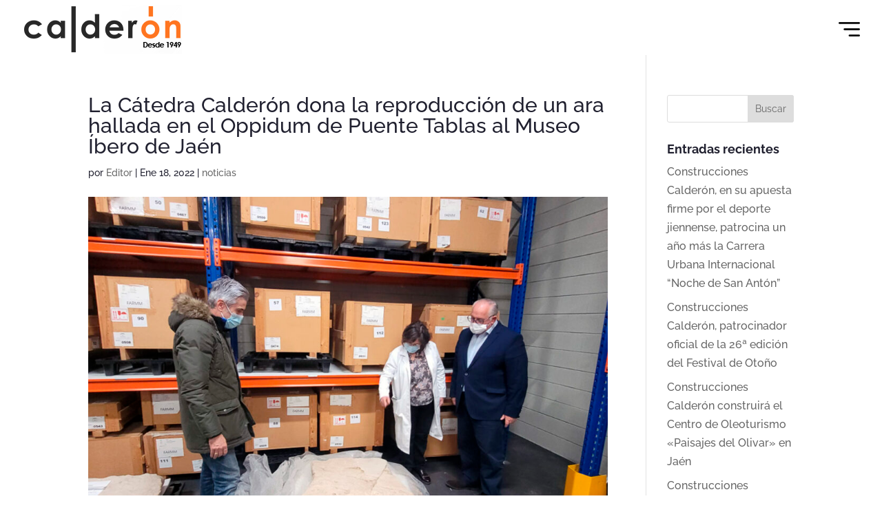

--- FILE ---
content_type: text/css
request_url: https://construccionescalderon.com/wp-content/et-cache/global/et-divi-customizer-global.min.css?ver=1764958950
body_size: 4228
content:
body,.et_pb_column_1_2 .et_quote_content blockquote cite,.et_pb_column_1_2 .et_link_content a.et_link_main_url,.et_pb_column_1_3 .et_quote_content blockquote cite,.et_pb_column_3_8 .et_quote_content blockquote cite,.et_pb_column_1_4 .et_quote_content blockquote cite,.et_pb_blog_grid .et_quote_content blockquote cite,.et_pb_column_1_3 .et_link_content a.et_link_main_url,.et_pb_column_3_8 .et_link_content a.et_link_main_url,.et_pb_column_1_4 .et_link_content a.et_link_main_url,.et_pb_blog_grid .et_link_content a.et_link_main_url,body .et_pb_bg_layout_light .et_pb_post p,body .et_pb_bg_layout_dark .et_pb_post p{font-size:16px}.et_pb_slide_content,.et_pb_best_value{font-size:18px}body{color:#20202f}h1,h2,h3,h4,h5,h6{color:#20202f}.container,.et_pb_row,.et_pb_slider .et_pb_container,.et_pb_fullwidth_section .et_pb_title_container,.et_pb_fullwidth_section .et_pb_title_featured_container,.et_pb_fullwidth_header:not(.et_pb_fullscreen) .et_pb_fullwidth_header_container{max-width:1365px}.et_boxed_layout #page-container,.et_boxed_layout.et_non_fixed_nav.et_transparent_nav #page-container #top-header,.et_boxed_layout.et_non_fixed_nav.et_transparent_nav #page-container #main-header,.et_fixed_nav.et_boxed_layout #page-container #top-header,.et_fixed_nav.et_boxed_layout #page-container #main-header,.et_boxed_layout #page-container .container,.et_boxed_layout #page-container .et_pb_row{max-width:1525px}a{color:#ff7520}.et_secondary_nav_enabled #page-container #top-header{background-color:#20202f!important}#et-secondary-nav li ul{background-color:#20202f}#et-secondary-nav li ul{background-color:#ff7520}#main-footer{background-color:#ffffff}#footer-widgets .footer-widget li:before{top:10.6px}#footer-bottom{background-color:rgba(0,0,0,0)}#footer-info{font-size:16px}#footer-bottom .et-social-icon a{color:#ffffff}@media only screen and (min-width:981px){#logo{max-height:100%}.et_pb_svg_logo #logo{height:100%}.et_fixed_nav #page-container .et-fixed-header#top-header{background-color:#20202f!important}.et_fixed_nav #page-container .et-fixed-header#top-header #et-secondary-nav li ul{background-color:#20202f}}@media only screen and (min-width:1706px){.et_pb_row{padding:34px 0}.et_pb_section{padding:68px 0}.single.et_pb_pagebuilder_layout.et_full_width_page .et_post_meta_wrapper{padding-top:102px}.et_pb_fullwidth_section{padding:0}}	h1,h2,h3,h4,h5,h6{font-family:'Raleway',Helvetica,Arial,Lucida,sans-serif}body,input,textarea,select{font-family:'Raleway',Helvetica,Arial,Lucida,sans-serif}.et_slide_in_menu_container,.et_slide_in_menu_container .et-search-field{font-family:'Raleway',Helvetica,Arial,Lucida,sans-serif}@media (min-width:981px){.lwp-col-portfolio .et_pb_grid_item{width:47.25%!important;margin-right:5.5%!important}.lwp-col-portfolio .et_pb_grid_item:nth-child(3n){margin-right:5.5%!important}.lwp-col-portfolio .et_pb_grid_item:nth-child(2n){margin-right:0!important}.lwp-col-portfolio .et_pb_grid_item.et_pb_portfolio_item:nth-child(4n+1){clear:none!important}.lwp-col-portfolio .et_pb_grid_item.first_in_row{clear:unset}}.portafolio .et_pb_portfolio_item{width:23.5%!important;margin-right:1.5%!important;margin-bottom:5.5%!important}.imgmapa img{width:60%!important}.et_pb_slide_menu_active .datosheader1{-webkit-transition:all .25s ease;-moz-transition:all .25s ease;-ms-transition:all .25s ease;-o-transition:all .25s ease;transition:all .25s ease;opacity:0}#rev_slider_1_1_wrapper{background:#fff!important}.page-template-default .datosheader1{display:none!important}.post-template-default .datosheader1{display:none!important}.project-template-default .datosheader1{display:none!important}.home .datosheader1{display:none!important}.datosheader1{position:absolute!important;z-index:999999!important;right:70px!important;width:290px!important;margin-top:31px}.datosheader1 p{font-weight:600!important}.datosheader1:first-child{width:160px}.datosheader1 li{float:left}.datosheader1 li a{margin-left:3px!important}.datosheader1 li:first-child a{float:right;color:#20202f;font-size:1.2em;line-height:1em;margin-right:12px}.datosheader1 a:hover{opacity:.5}.datosheader1 a{-webkit-transition:all .25s ease;-moz-transition:all .25s ease;-ms-transition:all .25s ease;-o-transition:all .25s ease;transition:all .25s ease}.videocatedral .et_pb_section_video_bg{display:flex!important;align-items:center!important;vertical-align:middle!important}#recent-posts-2 .widgettitle{font-weight:bold!important;color:#20202f!important}.arriba li:last-child{float:left}.clearfix{clear:both}.adorno7{position:absolute;top:-110px;right:30px}.adorno8{position:absolute;bottom:-107px;left:34px;z-index:99}.home #logo{display:none!important}#sliderguay3 .et_pb_code_inner{width:99%!important;overflow:hidden!important}#custom_html-3 h4{color:#20202f!important;font-size:1.2em!important;font-weight:700!important;padding-bottom:0!important;margin-bottom:0!important}#custom_html-2{margin-bottom:25px!important}#custom_html-2 .abajo{margin-top:0!important}.adorno5{position:absolute;top:-110px;left:14%}.adorno5_movil{position:absolute;z-index:999;top:-109px;left:81px}.datos_menu{margin-top:20px!important}.arriba img{float:left}.arriba div:first-child img{margin:5px 4px 0 0}.arriba div:last-child img{margin:4px 7px 0 0}#mobile_menu_slide li a{font-size:1.2em!important}#mobile_menu_slide .arriba div:last-child a{font-size:.9em!important}.et_slide_in_menu_container{background:url(/wp-content/uploads/2021/06/adorno4.png) right bottom #20202f no-repeat!important}.et_slide_in_menu_container #mobile_menu_slide li.current-menu-item a,.et_slide_in_menu_container #mobile_menu_slide li a{padding:2px 0!important}.abajo{margin-top:30px}.abajo div{float:left;margin-right:11px}.adorno1{position:absolute;top:-76px;z-index:80000;right:50px}.adorno3{position:absolute;left:24px;top:-78px}.adorno2{position:absolute;top:-76px;z-index:80000;right:37px}.corrigeboth{clear:both!important;margin-top:45px!important;margin-bottom:105px!important}.col12{margin-left:95px;margin-top:140px;z-index:9999}.col13{padding:45px 45px 45px 85px;background:#e7e0d3c9;position:absolute;right:0}.col11{margin-left:-90px;margin-top:140px;z-index:9999;width:400px!important}.col10{padding:45px 85px 45px 45px;background:#e4e5ef;color:#5c6171}.col9{z-index:9999;padding:43px}.col7{position:relative;margin-top:65px;padding:45px 85px 45px 45px;color:#7b848b!important;margin-right:-45px;margin-left:65px;z-index:999;margin-right:0!important;background:url("https://construccionescalderon.com/wp-content/uploads/2021/07/logosanitario.png") bottom right #ecf1f4 no-repeat}.col8{margin-right:0!important;position:absolute;left:61%;z-index:9999;width:408px!important}.col5{z-index:999;margin-left:25px}.col6{margin-left:-130px;padding:55px;background:#dfe0db;margin-top:140px;color:#fff;z-index:9999;color:#6b6c68!important}.col1{z-index:999}.col3{position:relative;background:#ede3d7ba;margin-top:125px;padding:45px;color:#978166!important;margin-right:-45px;margin-left:65px;z-index:999;margin-right:0!important}.col4{margin-right:0!important;position:absolute;left:61%;z-index:9999;width:408px!important}.col2{margin-left:-130px;padding:55px;background:#e9ebe1;margin-top:140px;color:#fff;z-index:9999;color:#6b6c68!important}#rev_slider_3_1_wrapper .zeus .tp-bullet-image,#rev_slider_3_1_wrapper .zeus .tp-bullet-imageoverlay{display:none!important;opacity:0!important}#rev_slider_3_1_wrapper .zeus .tp-bullet-title{display:none!important}#rev_slider_3_1_wrapper .zeus .tp-bullet{border:1px solid #20202f!important}.delegacion{color:#0086c2;font-weight:600;font-style:italic}#footer-info{text-align:center;color:#666;padding-bottom:10px;float:none}#footer-info a{font-weight:600;color:#666;font-size:14px}#main-footer #footer-widgets .footer-widget:first-child{background:url(/wp-content/uploads/2021/06/imgpie2.png) no-repeat center center;-webkit-background-size:contain;-moz-background-size:contain;-o-background-size:contain;background-size:contain;min-height:500px!important;bottom:0;position:absolute;margin-right:0;margin-bottom:0}.arriba li{float:left}.medio{clear:both;margin:0 0 0 0;height:auto;padding-top:45px}.arriba li:first-child img{margin-right:65px!important}#custom_html-2{width:100%!important}.bloque1{float:left;margin-right:60px}.bloque2{float:left}#main-footer #footer-widgets .footer-widget:last-child{float:right}#footer-widgets{padding:0!important}#footer-widgets .footer-widget li:before{border-width:0!important}#footer-widgets .footer-widget li{padding-left:0!important}.content_pie ul a{color:#20202f!important}.content_pie h2{color:#20202f!important;font-weight:bold}.content_pie p{color:#20202f!important;padding-bottom:2px!important}.content_pie .bloque1{margin-bottom:15px!important}#footer-bottom{background-color:#232323;padding:25px}#main-footer .container{width:100%;max-width:100%!important;margin:auto;padding:0!important;overflow:hidden;}.fondo_int{}.cont_fondo_int{}.separador_imagen .cont_img_separador img{margin-left:0;margin-top:0}.separador_imagen .cont_img_separador span{position:absolute;margin-top:-27px;margin-left:-31px}.separador_imagen .cont_img_separador{border-top:1px #5c5c5c solid;width:50%;height:10px}#main-header{background:transparent!important;-webkit-box-shadow:none!important;box-shadow:none!important;height:80px}#et-main-area{margin-top:-80px}#main-header.et-fixed-header img{display:none}#main-header.et-fixed-header{-webkit-box-shadow:none!important;box-shadow:none!important;background:#20202fa3!important;height:46px!important}.et_toggle_slide_menu::before{content:url(/wp-content/uploads/2021/06/menu_icon.png)!important}.et_toggle_slide_menu::after{content:url(/wp-content/uploads/2021/06/menu_icon2.png)!important;float:left!important;margin-left:30px!important;margin-top:-30px!important}#main-header.et-fixed-header .et_toggle_slide_menu::before{content:url(/wp-content/uploads/2021/06/menu_icon_blanco.png)!important;float:left!important;top:-8px}#main-header.et-fixed-header .et_toggle_slide_menu::after{content:url(/wp-content/uploads/2021/06/menu_icon2_blanco.png)!important;float:left!important;margin-top:-38px!important}#main-header.et-fixed-header .logo_container a{content:url(/wp-content/uploads/2021/06/logofixed.png)!important;width:120px;margin-top:5px}.alignleft a{color:#20202f!important}.alignright a{color:#20202f!important}.portafolio .et_pb_portfolio_grid_items a{display:block;-webkit-transition:all .5s ease;-moz-transition:all .5s ease;-ms-transition:all .5s ease;-o-transition:all .5s ease;transition:all .5s ease}.portafolio .et_pb_portfolio_grid_items a:hover{-moz-transform:scale(0.95);-webkit-transform:scale(0.95);-o-transform:scale(0.95);-ms-transform:scale(0.959);transform:scale(0.95)}.portafolio .et_pb_module_header{padding:15px 0;font-weight:normal!important;font-size:1em!important;line-height:1.3em!important;font-style:italic;text-align:left}.blogui a{margin-bottom:0!important}.blogui .et_pb_blog_grid .et_pb_post{border:none!important}.blogui .et_pb_blog_grid .et_pb_post{padding:0!important}.blogui .et_pb_blog_grid h2{font-size:1.4em!important;font-weight:bold!important}.enlacequantico:after{content:url(/wp-content/uploads/2021/06/logopie-1-1.png)!important;top:5px!important;position:relative;padding:0;margin-right:5px}span.wpcf7-list-item{margin:0;font-size:.9em!important}.formu_contacto label{margin-bottom:-11px!important;display:block;font-size:16px;line-height:18px}.formu_contacto .wpcf7-list-item-label{font-weight:normal}.wpcf7-acceptance label{font-size:.8em!important}.formu_contacto .wpcf7-list-item-label a{color:#5B9ED2!important;font-weight:700}.formu_contacto input[type=tel]{margin-top:0;width:100%;height:40px;padding:0 15px;-webkit-border-radius:0;border-radius:0;background:#eeeeee;border:none;margin-top:13px}.formu_contacto input[type=text]{margin-top:0;width:100%;height:40px;padding:0 15px;-webkit-border-radius:0;border-radius:0;background:#eeeeee;border:none;margin-top:13px}span.wpcf7-list-item{float:right}.formu_contacto input[type="submit"]{float:right;margin-top:13px}.formu_contacto input[type=email]{margin-top:0;width:100%;height:40px;padding:0 15px;-webkit-border-radius:0;border-radius:0;background:#eeeeee;border:none;margin-top:13px}.formu_contacto textarea{margin-top:0;width:100%;-webkit-border-radius:0;padding:15px 15px;border-radius:0;background:#eeeeee;border:none;height:129px;margin-top:13px}.formu_contacto input[type=submit]{padding:10px 20px;box-shadow:none;border:none;background:#000000;color:#fff;-webkit-border-radius:0;border-radius:0;margin-top:15px;font-weight:700;margin-top:13px}input:focus{border-color:black!important}.formu_contacto input[type="submit"]:disabled{opacity:.5}.formu_contacto input[type="submit"]:eanbled{opacity:1;cursor:pointer}.form-row{width:50%;float:left;padding-left:35px}.form-row:first-child{width:50%;float:left;padding-left:0}.column-half{width:90%}#responsive-form{max-width:100%;margin:0 auto;width:100%}.column-half p{padding:15px!important}.column-half,.column-full{float:left;position:relative;padding:0;width:100%;-webkit-box-sizing:border-box;-moz-box-sizing:border-box;box-sizing:border-box}.clearfix:after{content:"";display:table;clear:both}.foogallery.fg-masonry.fg-center{margin-left:0!important}.datoscontacto .medio{padding-top:75px;padding-bottom:35px}.datoscontacto ul{list-style-type:none!important;padding:0!important}.datoscontacto h2{font-weight:bold!important}.datoscontacto p{color:#20202f!important;padding:3px 0}.datoscontacto a{color:#20202f!important}.datoscontacto .bloque1{padding:25px 0 0 0}.datoscontacto .bloque2{padding:35px 0 0 0}#media_image-2{display:none}.post-template-default #et-main-area{margin-top:0!important}@media (min-width:981px){#main-content .container:before{height:50%!important}#custom_html-2{margin-bottom:25px!important}#custom_html-2 .abajo{margin-top:0!important}}@media screen and (max-width:1501px){.deslizador .et_pb_slide_image{margin-top:0!important;top:0!important}}@media screen and (max-width:1365px){.content_pie .arriba ul:last-child{}#main-footer #footer-widgets .footer-widget:first-child{display:none!important}#main-footer #footer-widgets .footer-widget:last-child{width:100%!important;height:auto!important;padding:0 45px!important}#media_image-2{display:block;position:absolute;right:0;bottom:-20px}.arriba li:last-child{float:left}footer .arriba li:nth-child(2) img{width:80%}}@media screen and (max-width:1200px){.datosheader1{display:none}.col2{margin-left:-40px}.col1{z-index:999;left:60px}.col3{margin-left:0}.col4{left:55%}.col7{margin-left:0}.col8{left:55%}.col9{padding:0}.corrigeboth{margin-top:135px!important}}@media screen and (max-width:981px){.clientes .et_pb_row_1-5_1-5_3-5>.et_pb_column.et_pb_column_1_5,.et_pb_row_5col>.et_pb_column.et_pb_column_1_5{width:50%!important;width:50%!important;margin-right:0!important}.clientes .et_pb_row_1-6_1-6_1-6_1-2>.et_pb_column.et_pb_column_1_6,.et_pb_row_6col>.et_pb_column.et_pb_column_1_6{width:50%!important;width:50%!important;margin-right:0!important}.et_pb_row_5col{justify-content:center}.portafolio .et_pb_portfolio_item{width:48.5%!important;margin-right:1.5%!important;margin-bottom:5.5%!important}.imgmapa img{width:80%!important}.mobile_menu_bar:before{left:32px;top:-14px}.et_toggle_slide_menu:after{left:-50px;top:-16px}.et_toggle_slide_menu::after{margin-left:90px!important}.tp-bullets{transform:translate(-30px,-34px)!important;top:100%!important;left:50%!important}.tp-bullets{top:102%!important}.col13{padding:20px 20px 20px 20px;background:#e7e0d3c9;position:relative;right:0;top:-30px}.col12{margin-left:0;margin-top:0;z-index:9999;position:relative;margin-bottom:0}.col11{margin-left:0;margin-top:0;z-index:9999;width:100%!important}.col10{margin-bottom:0!important;padding:20px 20px 20px 20px}.col7{margin-top:0;padding:20px 20px 20px 20px}.col8{left:0;position:relative;left:0;z-index:0;width:100%!important;margin-top:-90px}.col6{margin-left:0;margin-top:0;padding:70px 25px 0px 25px}.col5{z-index:999;margin-left:0;margin-bottom:0}.col4{margin-right:0!important;position:relative;left:61%;z-index:9999;width:100%!important;left:0!important}.col3{position:relative;margin-top:-46px;padding:25px 25px 25px 25px;margin-right:-45px;margin-left:0;margin-right:0!important;margin-bottom:0!important}.col2{margin-left:0;padding:50px 25px 0 25px;margin-top:-40px}.col1{z-index:999;left:0}.adorno5_movil{top:-110px}#media_image-2{bottom:-70px}.adorno7{position:absolute;top:-40px;right:30px}.adorno8{position:absolute;bottom:-43px;left:34px;z-index:99}.sellosarriba img{max-width:80%!important}.corrigeboth{margin-top:0!important}.et_pb_column .et_pb_grid_item.et_pb_portfolio_item:nth-child(3n){margin-right:0;clear:none;margin:0 3% 7.5% 0}.et_pb_column .et_pb_grid_item.et_pb_portfolio_item:nth-child(3n+1){clear:none}.et_pb_column .et_pb_grid_item.et_pb_portfolio_item{height:300px;margin:0 3% 7.5% 0;width:47%;clear:none;float:left}}@media screen and (max-width:800px){.et_pb_column .et_pb_grid_item.et_pb_portfolio_item{height:275px}}@media screen and (max-width:768px){.clientes .et_pb_row_1-5_1-5_3-5>.et_pb_column.et_pb_column_1_5,.et_pb_row_5col>.et_pb_column.et_pb_column_1_5{width:50%!important;width:50%!important;margin-right:0!important}.clientes .et_pb_row_1-6_1-6_1-6_1-2>.et_pb_column.et_pb_column_1_6,.et_pb_row_6col>.et_pb_column.et_pb_column_1_6{width:50%!important;width:50%!important;margin-right:0!important}.et_pb_row_5col{justify-content:center}.et_pb_column .et_pb_grid_item.et_pb_portfolio_item{height:250px}footer .arriba li:nth-child(2) img{width:50%}.sellosarriba img{max-width:43%!important}#rev_slider_3_1_wrapper .zeus .tp-bullet{border:1px solid #ffffff!important}#rev_slider_3_1_wrapper .zeus .tp-bullet:after{background-color:#ffffff!important}#rev_slider_3_1 #slider-3-slide-3-layer-0{border-color:rgb(255 255 255)!important;border-width:2px!important;color:rgb(255 255 255)!important}#slider-3-slide-3-layer-4{filter:brightness(80%)!important}#slider-3-slide-6-layer-3{filter:brightness(80%)!important}#slider-3-slide-7-layer-3{filter:brightness(70%)!important}#slider-3-slide-8-layer-3{filter:brightness(80%)!important}#slider-3-slide-6-layer-1{color:#fff!important}#slider-3-slide-6-layer-2{color:#fff!important}#slider-3-slide-6-layer-5{border-color:rgb(255 255 255)!important;border-width:2px!important;color:rgb(255 255 255)!important}#slider-3-slide-7-layer-1{color:#fff!important}#slider-3-slide-7-layer-2{color:#fff!important}#slider-3-slide-7-layer-10{border-color:rgb(255 255 255)!important;border-width:2px!important;color:rgb(255 255 255)!important}#slider-3-slide-8-layer-1{color:#fff!important}#slider-3-slide-8-layer-2{color:#fff!important}#slider-3-slide-8-layer-11{border-color:rgb(255 255 255)!important;border-width:2px!important;color:rgb(255 255 255)!important}.imgmapa img{width:100%!important}.et_toggle_slide_menu:after{left:-14px;top:-16px}.tp-bullets{transform:translate(-25px,-34px)!important;top:100%!important;left:50%!important}.arriba li:first-child img{margin-bottom:45px}.content_pie h2{color:#20202f!important;font-weight:bold;font-size:21px;font-weight:bold}#mobile_menu_slide li a{font-size:1em!important}#mobile_menu_slide .arriba div:last-child a{font-size:.8em!important}.et_header_style_slide .et_slide_in_menu_container{width:350px!important;max-width:80%!important}.arriba div:last-child a{font-size:.8em!important}.et_slide_in_menu_container ul#mobile_menu_slide{padding:23px 0 0 26px!important}.et_toggle_slide_menu::after{margin-left:50px!important}.blogui a{margin-bottom:0!important;font-size:19px;line-height:24px}.adorno5_movil{left:45px}.form-row:first-child{width:100%;float:left;padding-left:0}.form-row:last-child{margin-top:30px;width:100%;float:left;padding-left:0}span.wpcf7-list-item{float:left}.adorno5_movil{top:-41px}.et_pb_column .et_pb_grid_item.et_pb_portfolio_item:nth-child(3n+1){clear:none}}@media screen and (max-width:500px){.et_pb_column .et_pb_grid_item.et_pb_portfolio_item{height:230px}.mobile_menu_bar:before{left:64%;top:-14px}.et_toggle_slide_menu:after{left:-87%;top:-16px}.tp-bullets{transform:translate(-30px,-34px)!important;top:100%!important;left:50%!important}#media_image-2{bottom:-40px;width:50%}}